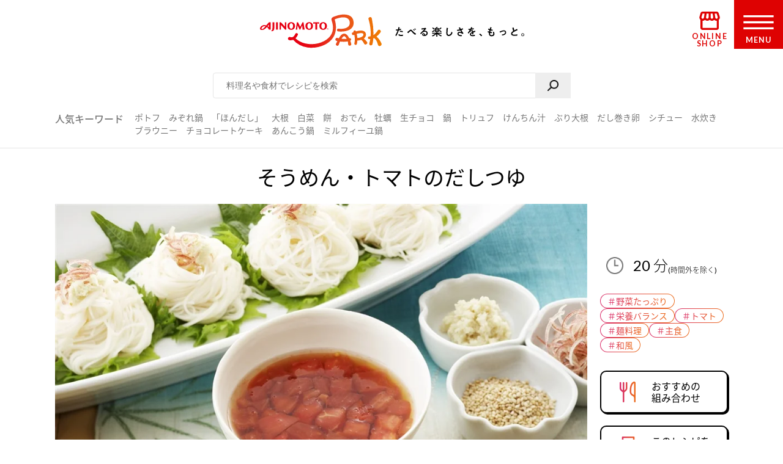

--- FILE ---
content_type: text/html
request_url: https://park.ajinomoto.co.jp/recipe/card/704476/
body_size: 10313
content:
<!DOCTYPE html><html lang="ja"><head><meta charSet="utf-8"/><meta http-equiv="x-ua-compatible" content="ie=edge"/><meta name="viewport" content="width=device-width, initial-scale=1, shrink-to-fit=no"/><meta name="generator" content="Gatsby 5.13.6"/><meta name="description" content="いつものめんつゆがトマトで大変身！トマトの酸味とうま味が、食欲をそそります。たべたい、つくりたい、がきっと見つかる！人気レシピから、簡単時短レシピ、健康を考えたレシピなど、作る人を”もっと”応援します。" id="description" data-gatsby-head="true"/><meta name="keywords" content="そうめん・トマトのだしつゆ,レシピ,料理,味の素,味の素パーク" id="keywords" data-gatsby-head="true"/><meta name="viewport" content="width=device-width, initial-scale=1.0 user-scalable=no" id="viewport" data-gatsby-head="true"/><meta name="format-detection" content="telephone=no" id="format-detection" data-gatsby-head="true"/><meta http-equiv="X-UA-Compatible" content="IE=edge" id="X-UA-Compatible" data-gatsby-head="true"/><meta name="twitter:card" content="summary_large_image" id="twitter:card" data-gatsby-head="true"/><meta name="twitter:site" content="@AJINOMOTOPARK" id="twitter:site" data-gatsby-head="true"/><meta property="og:title" content="そうめん・トマトのだしつゆのレシピ・作り方・献立｜レシピ大百科（レシピ・料理）｜【味の素パーク】 : トマトやそうめんを使った料理" id="og:title" data-gatsby-head="true"/><meta property="og:type" content="website" id="og:type" data-gatsby-head="true"/><meta property="og:url" content="https://park.ajinomoto.co.jp/recipe/card/704476/" id="og:url" data-gatsby-head="true"/><meta property="og:image" content="https://park.ajinomoto.co.jp/wp-content/uploads/2018/03/704476.jpeg" id="og:image" data-gatsby-head="true"/><meta property="og:site_name" content="AJINOMOTO PARK" id="og:site_name" data-gatsby-head="true"/><meta property="og:description" content="いつものめんつゆがトマトで大変身！トマトの酸味とうま味が、食欲をそそります。たべたい、つくりたい、がきっと見つかる！人気レシピから、簡単時短レシピ、健康を考えたレシピなど、作る人を”もっと”応援します。" id="og:description" data-gatsby-head="true"/><link data-identity="gatsby-global-css" href="/recipe/card/styles.caf9b0ef5aa9787d05f4.css" rel="stylesheet" type="text/css"/><title id="title" data-gatsby-head="true">そうめん・トマトのだしつゆのレシピ・作り方・献立｜レシピ大百科（レシピ・料理）｜【味の素パーク】 : トマトやそうめんを使った料理</title><link rel="canonical" href="https://park.ajinomoto.co.jp/recipe/card/704476/" data-gatsby-head="true"/><link rel="preconnect" href="https://fonts.googleapis.com" data-gatsby-head="true"/><link rel="preconnect" href="https://fonts.gstatic.com" data-gatsby-head="true"/><link href="https://fonts.googleapis.com/css2?family=Lato:wght@400;700&amp;display=swap" rel="stylesheet" data-gatsby-head="true"/><link rel="icon" href="/favicon.ico" data-gatsby-head="true"/><link rel="apple-touch-icon-precomposed" href="/apple-touch-icon-precomposed.png" data-gatsby-head="true"/><link rel="dns-prefetch" href="//cdnjs.cloudflare.com" data-gatsby-head="true"/><link rel="dns-prefetch" href="//s.w.org" data-gatsby-head="true"/><link rel="prev" title="春野菜の中華スープ" href="https://park.ajinomoto.co.jp/recipe/card/704475/" data-gatsby-head="true"/><link rel="next" title="きのこ汁・焼きおにぎり" href="https://park.ajinomoto.co.jp/recipe/card/704477/" data-gatsby-head="true"/><script type="text/javascript" src="https://cdns.gigya.com/js/gigya.js?apikey=4_WpyR2bWooXDvUvOIrZM5ew" data-gatsby-head="true"></script><script type="text/javascript" src="/wp-includes/js/jquery/jquery.js?ver=1.12.4-wp" data-gatsby-head="true"></script><script type="text/javascript" src="/wp-includes/js/jquery/jquery-migrate.min.js?ver=1.4.1" data-gatsby-head="true"></script><script data-gatsby-head="true">var $ = jQuery;</script><script type="text/javascript" src="https://park.ajinomoto.co.jp/wp-content/themes/ajinomoto/js/url-search-params.js" data-gatsby-head="true"></script><script type="text/javascript" data-gatsby-head="true">
        (function() {
          var s = document.createElement('script');
          s.type = 'text/javascript';
          s.async = true;
          s.src = "https://bvr.ast.snva.jp/beaver.js?serial=bcd748cd-cde9-48a9-8c19-75c62e85afd1";
          var x = document.getElementsByTagName('script')[0];
          x.parentNode.insertBefore(s, x);
        })();
        var _sna_dam = _sna_dam || [];
      </script><script type="text/javascript" src="//www.ajinomoto.co.jp/shared_file/js/log.js" data-gatsby-head="true"></script><script type="text/javascript" src="//park-ajinomoto-co-jp-f-s.snva.jp/js/naviplus_suggestitem_view.js" data-gatsby-head="true"></script><script type="text/javascript" src="//park-ajinomoto-co-jp-f-s.snva.jp/js/naviplus_suggest.js" data-gatsby-head="true"></script><link href="//park-ajinomoto-co-jp-f-s.snva.jp/css/naviplus_suggest.css" rel="stylesheet" type="text/css" data-gatsby-head="true"/><script data-gatsby-head="true">var _ltv_user_id = ""</script><script data-gatsby-head="true">
        var _obj = {"post_ID":"50594","member_id":null};
        var ajaxurl = "https://park.ajinomoto.co.jp/wp-admin/admin-ajax.php";
      </script><script type="text/javascript" data-gatsby-head="true">
          // for debug
          s = Object();

          // ページ内の全ハッシュタグ
          s.recipeHashTags = '野菜たっぷり,栄養バランス,トマト,麺料理,主食,和風,夏レシピ,ほんだし®,瀬戸のほんじお®';
      </script><script type="text/javascript" data-gatsby-head="true">!function(n){if(!window[n]){var o=window[n]=function(){var n=[].slice.call(arguments);return o.x?o.x.apply(0,n):o.q.push(n)};o.q=[],o.i=Date.now(),o.allow=function(){o.o="allow"},o.deny=function(){o.o="deny"}}}("krt")</script><script type="text/javascript" data-gatsby-head="true">
        krt('send', '_view_item', {
          item_id: 704476,
          path: '/recipe/card/704476/',
          hashtags: ['120003','260001','150049','250004','160004','190001','200002','230008','230004'],
          page_type: 'recipe'
          });
      </script><script type="application/ld+json" data-gatsby-head="true">{
	"@context": "http://schema.org",
	"@type": "recipe",
	"name": "そうめん・トマトのだしつゆ",
	"image": "https://park.ajinomoto.co.jp/wp-content/uploads/2018/03/704476.jpeg",
	"author": {
		"@type": "Organization",
		"name": "AJINOMOTO PARK"
	},
	"publisher": {
		"@type": "Organization",
		"name": "味の素株式会社"
	},
	"datePublished": "2018-03-06",
	"dateModified": "2021-08-12",
	"description": "いつものめんつゆがトマトで大変身！トマトの酸味とうま味が、食欲をそそります。たべたい、つくりたい、がきっと見つかる！人気レシピから、簡単時短レシピ、健康を考えたレシピなど、作る人を”もっと”応援します。",
	"recipeYield": "4(servings)",
	"totalTime": "PT20M",
	"recipeIngredient": [
		"トマト 4個（640g）",
		"そうめん 300g",
		"水 2カップ",
		"「ほんだし」 小さじ山盛り1",
		"Aみりん 大さじ4",
		"Aしょうゆ 大さじ3",
		"A「瀬戸のほんじお」 小さじ1",
		"青じそ 10枚",
		"Bみょうが 3個（30g）",
		"Bしょうがのすりおろし 適量",
		"Bいり白ごま 適量"
	],
	"recipeInstructions": [
		"（１）トマトは皮を湯むきして、ヨコ半分に切って種を取り、１ｃｍ角に切る。<br />みょうがはせん切りにする。",
		"（２）鍋に水、「ほんだし」を入れて煮立たせ、Ａで味を調え、粗熱を取る。<br />（１）のトマトを加え、トマトのだしつゆを作り、冷蔵庫で冷やす（時間外）。",
		"（３）鍋に湯を沸かし、そうめんをゆで、冷水で洗い、ザルに上げて水気をよくきる。 ",
		"（４）器に青じそを敷き、（３）のそうめんを盛り、Ｂ、（２）のトマトのだしつゆを添える。 <br />  "
	],
	"recipeCuisine": "和風",
	"nutrition": {
		"@type": "NutritionInformation",
		"calories": "363kcal",
		"carbohydrateContent": "76.1g",
		"cholesterolContent": "0mg",
		"fiberContent": "4.6g",
		"proteinContent": "11g",
		"sodiumContent": "1560mg"
	}
}</script><script type="application/ld+json" data-gatsby-head="true">{
	"@context": "http://schema.org",
	"@type": "BreadcrumbList",
	"itemListElement": [
		{
			"@type": "ListItem",
			"position": 1,
			"item": {
				"@id": "https://www.ajinomoto.co.jp/",
				"name": "レシピ大百科"
			}
		},
		{
			"@type": "ListItem",
			"position": 2,
			"item": {
				"@id": "https://park.ajinomoto.co.jp/recipe/search?search_word=トマト",
				"name": "トマトのレシピ検索結果"
			}
		},
		{
			"@type": "ListItem",
			"position": 3,
			"item": {
				"@id": "https://park.ajinomoto.co.jp/recipe/card/704476/",
				"name": "そうめん・トマトのだしつゆ"
			}
		}
	]
}</script></head><body><noscript><div id="noscript">当サイトを最適な状態で閲覧していただくにはブラウザの<span>JavaScriptを有効</span>にしてご利用下さい。<br/>JavaScriptを無効のままご覧いただいた場合、正しい情報を取得できない場合がございます。</div></noscript><div id="___gatsby"><div style="outline:none" tabindex="-1" id="gatsby-focus-wrapper"><noscript><iframe src="https://www.googletagmanager.com/ns.html?id=GTM-54GMHWF" height="0" width="0" style="display:none;visibility:hidden"></iframe></noscript><div class="appLayout"><header class="commonHeader"><div class="headerLogo"><a class="headerLogo__link" href="/"><img class="headerLogo__image select-none" src="/wp-content/themes/ajinomoto/resources/images/common/sp/AP_logo_horizontal_grad.svg" id="logoInClosedMenu" alt="AJINOMOTO PARK"/></a></div><div class="headerLoginIconArea"></div><div class="shopIconArea"><div class="wrapperBtnShop"><a href="https://direct.ajinomoto.co.jp/?utm_source=ap&amp;utm_medium=referral&amp;utm_content=header"><img class="wrapperBtnShop__image" src="/wp-content/themes/ajinomoto/resources/images/common/sp/AP_svg_icon_store.svg" alt="オンラインショップ"/><p class="wrapperBtnShop__text">ONLINE SHOP</p></a></div></div><div class="headerMenuBtnWrap"><button aria-expanded="false" type="button" class="headerMenuBtn__toggleBtn" id="menuOpen" tabindex="1"></button><div class="headerMenuBtn__BtnOpenWrap"><svg class="headerMenuBtn__svgHumbergerButton" data-name="" xmlns="http://www.w3.org/2000/svg" viewBox="0 0 60 28"><title>OPEN MENU</title><path class="cls-1" d="M0,0V4H60V0ZM0,16H60V12H0ZM0,28H60V24H0Z"></path></svg><p class="headerMenuBtn__text">MENU</p></div></div></header><div><div class="appSearchBox"><div class="appSearchBox__contents"><form id="customSearch" class="Search" action="/recipe/search" method="GET"><input type="text" class="Search__input" name="search_word" placeholder="料理名や食材でレシピを検索" id="searchBtn"/><button type="submit" value="" class="Search__button" id="searchSubmit" aria-label="検索"></button></form><div class="trendWord"><p class="trendWord__title">人気キーワード</p><div class="trendWord__listWrap"><ul class="trendWord__list"><li class="trendWord__list-item"><a href="https://park.ajinomoto.co.jp/recipe/search/?search_word=ポトフ">ポトフ</a></li><li class="trendWord__list-item"><a href="https://park.ajinomoto.co.jp/recipe/search/?search_word=みぞれ鍋">みぞれ鍋</a></li><li class="trendWord__list-item"><a href="https://park.ajinomoto.co.jp/recipe/corner/products/hondashi/">「ほんだし」</a></li><li class="trendWord__list-item"><a href="https://park.ajinomoto.co.jp/recipe/search/?search_word=大根">大根</a></li><li class="trendWord__list-item"><a href="https://park.ajinomoto.co.jp/recipe/search/?search_word=白菜">白菜</a></li><li class="trendWord__list-item"><a href="https://park.ajinomoto.co.jp/recipe/search/?search_word=餅">餅</a></li><li class="trendWord__list-item"><a href="https://park.ajinomoto.co.jp/recipe/search/?search_word=おでん">おでん</a></li><li class="trendWord__list-item"><a href="https://park.ajinomoto.co.jp/recipe/search/?search_word=牡蠣">牡蠣</a></li><li class="trendWord__list-item"><a href="https://park.ajinomoto.co.jp/recipe/card/701316/">生チョコ</a></li><li class="trendWord__list-item"><a href="https://park.ajinomoto.co.jp/recipe/corner/event/nabe/">鍋</a></li><li class="trendWord__list-item"><a href="https://park.ajinomoto.co.jp/recipe/card/705840/">トリュフ</a></li><li class="trendWord__list-item"><a href="https://park.ajinomoto.co.jp/recipe/search/?search_word=けんちん汁">けんちん汁</a></li><li class="trendWord__list-item"><a href="https://park.ajinomoto.co.jp/recipe/search/?search_word=ぶり大根">ぶり大根</a></li><li class="trendWord__list-item"><a href="https://park.ajinomoto.co.jp/recipe/search/?search_word=だし巻き卵">だし巻き卵</a></li><li class="trendWord__list-item"><a href="https://park.ajinomoto.co.jp/recipe/search/?search_word=シチュー">シチュー</a></li><li class="trendWord__list-item"><a href="https://park.ajinomoto.co.jp/recipe/card/706981/">水炊き</a></li><li class="trendWord__list-item"><a href="https://park.ajinomoto.co.jp/recipe/card/704999/">ブラウニー</a></li><li class="trendWord__list-item"><a href="https://park.ajinomoto.co.jp/recipe/search/?search_word=チョコレートケーキ">チョコレートケーキ</a></li><li class="trendWord__list-item"><a href="https://park.ajinomoto.co.jp/recipe/card/704642/">あんこう鍋</a></li><li class="trendWord__list-item"><a href="https://park.ajinomoto.co.jp/recipe/corner/event/nabe/kasane-nabe/">ミルフィーユ鍋</a></li></ul></div></div></div></div><div class="recipeCardWrap"><div class="recipeMainArea"><div class="recipeTopArea"><h1 class="recipe__title"><span class="recipe__title-main titleText">そうめん・トマトのだしつゆ</span></h1><div class="recipeTopArea__contents"><div class="karteArea" id="recipeImageArea"></div><div class="recipeTopArea__imgArea"><div class="recipeImage"><img loading="eager" class="select-none" src="https://park.ajinomoto.co.jp/wp-content/uploads/2018/03/704476.jpeg" alt="そうめん・トマトのだしつゆ(トマト+そうめんを使ったレシピ)"/></div><div class="onlyPC"><p class="recipeCaption">いつものめんつゆがトマトで大変身！トマトの酸味とうま味が、食欲をそそります。</p></div></div><div class="recipeTopArea__side"><div class="recipeTopArea__side-inner"><div class="recipeTopArea__requiredTime"><div class="recipeRequiredTime"><div class="recipeRequiredTime__main"><span>20<span class="recipeRequiredTime__unit">分</span></span></div><p class="recipeRequiredTime__sub">(時間外を除く)</p></div><div class="onlySP"><p class="recipeCaption">いつものめんつゆがトマトで大変身！トマトの酸味とうま味が、食欲をそそります。</p></div></div><div class="recipeTextArea"></div><div class="recipeCardTopHashTags"><ul class="recipeCardTopHashTags__list"><li class="recipeCardTopHashTags__list-item"><a href="/tag/120003?area=01" class="hashTag"><span class="hashTag__Name">＃<!-- -->野菜たっぷり</span><span class="hashTag__bg"></span></a></li><li class="recipeCardTopHashTags__list-item"><a href="/tag/260001?area=01" class="hashTag"><span class="hashTag__Name">＃<!-- -->栄養 バランス</span><span class="hashTag__bg"></span></a></li><li class="recipeCardTopHashTags__list-item"><a href="/tag/150049?area=01" class="hashTag"><span class="hashTag__Name">＃<!-- -->トマト</span><span class="hashTag__bg"></span></a></li><li class="recipeCardTopHashTags__list-item"><a href="/tag/250004?area=01" class="hashTag"><span class="hashTag__Name">＃<!-- -->麺料理</span><span class="hashTag__bg"></span></a></li><li class="recipeCardTopHashTags__list-item"><a href="/tag/160004?area=01" class="hashTag"><span class="hashTag__Name">＃<!-- -->主食</span><span class="hashTag__bg"></span></a></li><li class="recipeCardTopHashTags__list-item"><a href="/tag/190001?area=01" class="hashTag"><span class="hashTag__Name">＃<!-- -->和風</span><span class="hashTag__bg"></span></a></li></ul></div><div class="recipeTopArea__btn onlyPC"><div id="fork01"><a href="#" class="commonButton commonButton--recipe" target="_self"><span class="commonButton__icon"><img loading="lazy" src="/wp-content/themes/ajinomoto/resources/images/recipe/index_new/ico_fork01_grad.png" class="select-none" alt=""/></span><div class="commonButton__text"><p class="commonButton__text-title">おすすめの<br class="onlyPC"/>組み合わせ</p></div></a><div class="Modal Modal--close"></div></div><a href="print" class="commonButton commonButton--print" target="_blank"><span class="commonButton__icon"><img loading="lazy" src="/wp-content/themes/ajinomoto/resources/images/recipe/index_new/ico_print_grad.png" class="select-none" alt=""/></span><div class="commonButton__text"><p class="commonButton__text-title">このレシピを<br/>印刷する</p></div></a></div></div></div></div></div><div class="recipeMainArea__order recipeCardSpOrderWrap"><div class="recipeMainArea__BtnWrap shareBtn recipeCardSpOrder3"><div class="recipeMainArea__relatedMenus onlySP"><div id="fork01"><a href="#" class="commonButton commonButton--recipe" target="_self"><span class="commonButton__icon"><img loading="lazy" src="/wp-content/themes/ajinomoto/resources/images/recipe/index_new/ico_fork01_grad.png" class="select-none" alt=""/></span><div class="commonButton__text"><p class="commonButton__text-title">おすすめの<br class="onlyPC"/>組み合わせ</p></div></a><div class="Modal Modal--close"></div></div></div><section class="wrapperActions shareBtnSpOrderWrap onlySP"></section><div class="recipeMainArea__clipBtn"><button type="button" class="commonButton btnClip clip_btn commonButton--clipBtn clip" data-clip-type="recipe_clip_001" postId="50594" disabled="" aria-label="レシピをサイトに保存する"><span class="commonButton__clip"><img loading="lazy" src="/wp-content/themes/ajinomoto/resources/images/common/sp/AP_svg_icon_keep_grad.svg" class="commonButton__heart-icon select-none" alt=""/><span class="commonButton__heart-count">-</span></span><div class="commonButton__clip-text"><p class="commonButton__clip-text-title">レシピをサイトに保存する</p></div></button></div><div class="recipeLineShareBtnWrap"><button type="button" class="commonButton btnClip btnLineBookmark commonButton--clipLine" aria-label="レシピをLINEに保存する"><span class="commonButton__icon"><img loading="lazy" src="/wp-content/themes/ajinomoto/resources/images/common/sp/btn_share_line.png" class="select-none" alt=""/></span><div class="commonButton__text"><p class="commonButton__text-title">レシピをLINEに保存する</p></div></button><div class="Modal Modal--close"></div><button type="button" class="commonTextLink commonTextLink--small" aria-label="LINEに保存とは"><span>LINEに保存とは</span></button><div class="Modal Modal--close"></div></div><div class="wrap820 recipeCardSpOrder2"></div></div><div class="recipeMainArea__ingredients"><h2 class="bigTitle_uline"><div class="bigTitle__inner">材料<span class="bigTitle_quantity">（4人分）</span></div></h2><div class="recipeIngredients"><ul class="recipeIngredients__list"><li class="recipeIngredients__list-item"><span class="recipeIngredients__name"><a href="/recipe/search/?search_word=トマト">ト マト</a></span><span class="recipeIngredients__quantity">4個（640g）</span></li><li class="recipeIngredients__list-item"><span class="recipeIngredients__name"><a href="/recipe/search/?search_word=そうめん">そうめん</a></span><span class="recipeIngredients__quantity">300g</span></li><li class="recipeIngredients__list-item"><span class="recipeIngredients__name"><span>水</span></span><span class="recipeIngredients__quantity">2カップ</span></li><li class="recipeIngredients__list-item"><span class="recipeIngredients__name"><a href="/recipe/search/?search_word=「ほんだし」">「ほんだし」</a></span><span class="recipeIngredients__quantity">小さじ山盛り1</span></li><li class="recipeIngredients__list-item"><span class="recipeIngredients__name recipeIngredients__name--iconA"><a href="/recipe/search/?search_word=みりん">みりん</a></span><span class="recipeIngredients__quantity">大さじ4</span></li><li class="recipeIngredients__list-item"><span class="recipeIngredients__name recipeIngredients__name--iconA"><a href="/recipe/search/?search_word=しょうゆ">しょうゆ</a></span><span class="recipeIngredients__quantity">大さじ3</span></li><li class="recipeIngredients__list-item"><span class="recipeIngredients__name recipeIngredients__name--iconA"><a href="/recipe/search/?search_word=「瀬戸のほんじお」">「瀬戸のほんじお」</a></span><span class="recipeIngredients__quantity">小さじ1</span></li><li class="recipeIngredients__list-item"><span class="recipeIngredients__name"><a href="/recipe/search/?search_word=青じそ">青じそ</a></span><span class="recipeIngredients__quantity">10枚</span></li><li class="recipeIngredients__list-item"><span class="recipeIngredients__name recipeIngredients__name--iconB"><a href="/recipe/search/?search_word=みょうが">みょうが</a></span><span class="recipeIngredients__quantity">3個（30g）</span></li><li class="recipeIngredients__list-item"><span class="recipeIngredients__name recipeIngredients__name--iconB"><a href="/recipe/search/?search_word=しょうがのすりおろし">しょうがのすりおろし</a></span><span class="recipeIngredients__quantity">適量</span></li><li class="recipeIngredients__list-item"><span class="recipeIngredients__name recipeIngredients__name--iconB"><a href="/recipe/search/?search_word=いり白ごま">いり白ごま</a></span><span class="recipeIngredients__quantity">適量</span></li></ul><p class="recipeProvider">レシピ提供：味の素KK</p></div></div><div class="productUsedInRecipe"><div class="productUsedInRecipe__title"><a href="#point01">このレシピで使われている商品はこちら</a></div><div class="productUsedInRecipe__image"><ul class="productUsedInRecipe__list"><li class="productUsedInRecipe__list-item"><a href="#point01"><img loading="lazy" class="select-none" src="https://park.ajinomoto.co.jp/wp-content/uploads/pkg_image/5000003.jpg" alt="「ほんだし」"/></a></li><li class="productUsedInRecipe__list-item"><a href="#point01"><img loading="lazy" class="select-none" src="https://park.ajinomoto.co.jp/wp-content/uploads/pkg_image/5000017.jpg" alt="「瀬戸のほんじお」"/></a></li></ul></div></div></div><div class="recipeMainArea__process"><h2 class="bigTitle_uline"><div class="bigTitle__inner">つくり方</div></h2><div class="recipeProcesses"><ol><li class="recipeProcess"><div class="recipeProcess__content"><h3 class="recipeProcess__heading"><span class="recipeProcess__order">1</span><span class="recipeProcess__bg"></span></h3><span>トマトは皮を湯むきして、ヨコ半分に切って種を取り、１ｃｍ角に切る。<br />みょうがは<a href="https://park.ajinomoto.co.jp/recipe/basic/vege_cutting/sengiri/">せん切り</a>にする。</span></div></li><li class="recipeProcess"><div class="recipeProcess__content"><h3 class="recipeProcess__heading"><span class="recipeProcess__order">2</span><span class="recipeProcess__bg"></span></h3><span>鍋に水、「ほんだし」を入れて煮立たせ、Ａで味を調え、粗熱を取る。<br />  （１）のトマトを加え、トマトのだしつゆを作り、冷蔵庫で冷やす（時間外）。</span></div></li><li class="recipeProcess"><div class="recipeProcess__content"><h3 class="recipeProcess__heading"><span class="recipeProcess__order">3</span><span class="recipeProcess__bg"></span></h3><span>鍋に湯を沸かし、そうめんをゆで、冷水で洗い、ザルに上げて水気をよくきる。 </span></div></li><li class="recipeProcess"><div class="recipeProcess__content"><h3 class="recipeProcess__heading"><span class="recipeProcess__order">4</span><span class="recipeProcess__bg"></span></h3><span>器に青じそを敷き、（３）のそうめんを盛り、Ｂ、（２）のトマトのだしつゆを添える。 <br />  </span></div></li></ol></div><div class="recipeProcessesImagesModal"><div class="Modal Modal--close"></div></div></div><div class="wrap820 recipeCardSpOrder4"></div><div class="recipeMainArea__nutrition"><div class="recipeNutrition"><h3 class="recipeNutrition__title">栄養情報（<!-- -->1人分<!-- -->）</h3><div class="recipeNutrition__info"><ul class="recipeNutrition__info-list"><li class="recipeNutrition__info-list-item"><div><span class="recipeNutrition__name">・エネルギー</span><span>363<!-- --> kcal</span></div></li><li class="recipeNutrition__info-list-item"><div><span class="recipeNutrition__name">・塩分</span><span>3.9<!-- --> g</span></div></li><li class="recipeNutrition__info-list-item"><div><span class="recipeNutrition__name">・たんぱく質</span><span>11<!-- --> g</span></div></li><li class="recipeNutrition__info-list-item"><div><span class="recipeNutrition__name">・野菜摂取量※</span><span>170<!-- --> g</span></div></li></ul><div class="recipeNutrition__info-tip">※野菜摂取量はきのこ類・いも類を除く</div></div></div></div><div class="recipeMainArea__bottomOrder"><div class="recipeCardKeyWordHashTags"><h3 class="recipeCardKeyWordHashTags__title">キーワードで探す</h3><ul class="recipeCardKeyWordHashTags__list"><li class="recipeCardKeyWordHashTags__list-item"><a href="/tag/120003?area=02" class="hashTag"><span class="hashTag__Name">＃<!-- -->野菜たっぷり</span><span class="hashTag__bg"></span></a></li><li class="recipeCardKeyWordHashTags__list-item"><a href="/tag/260001?area=02" class="hashTag"><span class="hashTag__Name">＃<!-- -->栄養バランス</span><span class="hashTag__bg"></span></a></li><li class="recipeCardKeyWordHashTags__list-item"><a href="/tag/150049?area=02" class="hashTag"><span class="hashTag__Name">＃<!-- -->トマト</span><span class="hashTag__bg"></span></a></li><li class="recipeCardKeyWordHashTags__list-item"><a href="/tag/250004?area=02" class="hashTag"><span class="hashTag__Name">＃<!-- -->麺料理</span><span class="hashTag__bg"></span></a></li><li class="recipeCardKeyWordHashTags__list-item"><a href="/tag/160004?area=02" class="hashTag"><span class="hashTag__Name">＃<!-- -->主食</span><span class="hashTag__bg"></span></a></li><li class="recipeCardKeyWordHashTags__list-item"><a href="/tag/190001?area=02" class="hashTag"><span class="hashTag__Name">＃<!-- -->和風</span><span class="hashTag__bg"></span></a></li><li class="recipeCardKeyWordHashTags__list-item"><a href="/tag/200002?area=02" class="hashTag"><span class="hashTag__Name">＃<!-- -->夏レシピ</span><span class="hashTag__bg"></span></a></li><li class="recipeCardKeyWordHashTags__list-item"><a href="/tag/230008?area=02" class="hashTag"><span class="hashTag__Name">＃<!-- -->ほんだし®</span><span class="hashTag__bg"></span></a></li><li class="recipeCardKeyWordHashTags__list-item"><a href="/tag/230004?area=02" class="hashTag"><span class="hashTag__Name">＃<!-- -->瀬戸のほんじお®</span><span class="hashTag__bg"></span></a></li></ul></div><div class="recipeMainArea__bottomShareBtnWrap"><div class="recipeMainArea__clipBtn"><button type="button" class="commonButton btnClip clip_btn commonButton--clipBtn clip" data-clip-type="recipe_clip_002" postId="50594" disabled="" aria-label="レシピをサイトに 保存する"><span class="commonButton__clip"><img loading="lazy" src="/wp-content/themes/ajinomoto/resources/images/common/sp/AP_svg_icon_keep_grad.svg" class="commonButton__heart-icon select-none" alt=""/><span class="commonButton__heart-count">-</span></span><div class="commonButton__clip-text"><p class="commonButton__clip-text-title">レシピをサイトに保存する</p></div></button></div><div class="recipeLineShareBtnWrap"><button type="button" class="commonButton btnClip btnLineBookmark commonButton--clipLine" aria-label="レシピをLINEに保存する"><span class="commonButton__icon"><img loading="lazy" src="/wp-content/themes/ajinomoto/resources/images/common/sp/btn_share_line.png" class="select-none" alt=""/></span><div class="commonButton__text"><p class="commonButton__text-title">レシピをLINEに保存する</p></div></button><div class="Modal Modal--close"></div><button type="button" class="commonTextLink commonTextLink--small" aria-label="LINEに保存とは"><span>LINEに保存とは</span></button><div class="Modal Modal--close"></div></div><div class="wrap820 recipeCardSpOrder2"></div></div></div><div class="recipeMainArea__publicSNSAccount"><a href="https://twitter.com/ajinomotopark" class="commonButton commonButton--x" target="_blank"><span class="commonButton__icon"><img loading="lazy" class="select-none" alt="" src="/wp-content/themes/ajinomoto/resources/images/common/sp/btn_share_twitter.png"/></span><div class="commonButton__text"><p class="commonButton__text-title">最新情報をいち早くお知らせ！</p><span class="commonButton__text-subTitle">Xをフォローする</span></div></a><a href="https://lin.ee/8hiLQ47" class="commonButton commonButton--line" target="_blank"><span class="commonButton__icon"><img loading="lazy" class="select-none" alt="" src="/wp-content/themes/ajinomoto/resources/images/common/sp/btn_share_line.png"/></span><div class="commonButton__text"><p class="commonButton__text-title">LINEからレシピ・献立検索ができる！</p><span class="commonButton__text-subTitle">LINEでお友だちになる</span></div></a></div></div><div class="relatedRecipeArea"><h2 class="bigTitle_uline"><div class="bigTitle__inner">このレシピに合う組み合わせ（献立）</div></h2><div class="slick-slider slick-initialized" dir="ltr"><div class="slick-arrow slick-prev" style="display:block;border-top:black solid 4px;border-left:black solid 4px;transform:rotate(-45deg);top:45%"></div><div class="slick-list" style="padding:0px 0"><div class="slick-track" style="width:400%;left:-100.00000000000001%"><div data-index="-4" tabindex="-1" class="slick-slide slick-center slick-cloned" aria-hidden="true" style="width:8.333333333333334%"><div><li class="autoMenu"><a href="https://park.ajinomoto.co.jp/menu/card/?main=702352&amp;sub1=704476&amp;sub2=802747" class="autoMenu__Wrap"><div class="autoMenu__imgsWrap"><div class="autoMenu__imgWrap"><img loading="lazy" src="https://park.ajinomoto.co.jp/wp-content/uploads/2018/03/702352.jpeg" alt="ピーマンと牛たたきのさんしょうあえ" class="autoMenu__img select-none"/><span class="autoMenu__imgSpan">主菜</span></div><div class="autoMenu__imgWrap"><img loading="lazy" src="https://park.ajinomoto.co.jp/wp-content/uploads/2023/07/802747.jpeg" alt="ほうれん草と油揚げのみそ汁" class="autoMenu__img select-none"/><span class="autoMenu__imgSpan">汁物</span></div></div><p class="autoMenu__recipe">ピーマンと牛たたきのさんしょうあえ</p><p class="autoMenu__recipe">ほうれん草と油揚げのみそ汁</p></a></li></div></div><div data-index="-3" tabindex="-1" class="slick-slide slick-cloned" aria-hidden="true" style="width:8.333333333333334%"><div><li class="autoMenu"><a href="https://park.ajinomoto.co.jp/menu/card/?main=704476&amp;sub1=800987&amp;sub2=804053" class="autoMenu__Wrap"><div class="autoMenu__imgsWrap"><div class="autoMenu__imgWrap"><img loading="lazy" src="https://park.ajinomoto.co.jp/wp-content/uploads/2018/05/800987.jpeg" alt="かぼちゃと枝豆とパプリカのめんつゆマ  ヨネーズ和え" class="autoMenu__img select-none"/><span class="autoMenu__imgSpan">副菜</span></div><div class="autoMenu__imgWrap"><img loading="lazy" src="https://park.ajinomoto.co.jp/wp-content/uploads/2025/02/804053.jpeg" alt="たんぱく質が摂れる濃厚とろとろ豆腐ポタージュ" class="autoMenu__img select-none"/><span class="autoMenu__imgSpan">汁物</span></div></div><p class="autoMenu__recipe">かぼちゃと枝豆とパプリカのめんつゆマヨネーズ和え</p><p class="autoMenu__recipe">たんぱく質が摂れる濃厚とろとろ豆腐ポタージュ</p></a></li></div></div><div data-index="-2" tabindex="-1" class="slick-slide slick-cloned" aria-hidden="true" style="width:8.333333333333334%"><div><li class="autoMenu"><a href="https://park.ajinomoto.co.jp/menu/card/?main=704476&amp;sub1=700437&amp;sub2=709161" class="autoMenu__Wrap"><div class="autoMenu__imgsWrap"><div class="autoMenu__imgWrap"><img loading="lazy" src="https://park.ajinomoto.co.jp/wp-content/uploads/2018/03/700437.jpeg" alt="帆立貝柱と小ねぎのマヨコチュジャンあえ" class="autoMenu__img select-none"/><span class="autoMenu__imgSpan">副菜</span></div><div class="autoMenu__imgWrap"><img loading="lazy" src="https://park.ajinomoto.co.jp/wp-content/uploads/2018/03/709161.jpeg" alt="小松菜とこんがり油揚げの和風スープ" class="autoMenu__img select-none"/><span class="autoMenu__imgSpan">汁物</span></div></div><p class="autoMenu__recipe">帆立貝柱と小ねぎのマヨコチュジャンあえ</p><p class="autoMenu__recipe">小松菜とこんがり油揚げの和風スープ</p></a></li></div></div><div data-index="-1" tabindex="-1" class="slick-slide slick-active slick-cloned" aria-hidden="false" style="width:8.333333333333334%"><div><li class="autoMenu"><a href="https://park.ajinomoto.co.jp/menu/card/?main=701716&amp;sub1=704476&amp;sub2=708986" class="autoMenu__Wrap"><div class="autoMenu__imgsWrap"><div class="autoMenu__imgWrap"><img loading="lazy" src="https://park.ajinomoto.co.jp/wp-content/uploads/2018/03/701716.jpeg" alt="ちくわの磯辺揚げ" class="autoMenu__img select-none"/><span class="autoMenu__imgSpan">主菜</span></div><div class="autoMenu__imgWrap"><img loading="lazy" src="https://park.ajinomoto.co.jp/wp-content/uploads/2018/03/708986.jpeg" alt="キャベツとしめじの味噌汁" class="autoMenu__img select-none"/><span class="autoMenu__imgSpan">汁物</span></div></div><p class="autoMenu__recipe">ちくわの磯辺揚げ</p><p class="autoMenu__recipe">キャベツとしめじの味噌汁</p></a></li></div></div><div data-index="0" class="slick-slide slick-active slick-center slick-current" tabindex="-1" aria-hidden="false" style="outline:none;width:8.333333333333334%"><div><li class="autoMenu"><a href="https://park.ajinomoto.co.jp/menu/card/?main=702352&amp;sub1=704476&amp;sub2=802747" class="autoMenu__Wrap"><div class="autoMenu__imgsWrap"><div class="autoMenu__imgWrap"><img loading="lazy" src="https://park.ajinomoto.co.jp/wp-content/uploads/2018/03/702352.jpeg" alt="ピーマンと牛たたきのさんしょうあえ" class="autoMenu__img select-none"/><span class="autoMenu__imgSpan">主菜</span></div><div class="autoMenu__imgWrap"><img loading="lazy" src="https://park.ajinomoto.co.jp/wp-content/uploads/2023/07/802747.jpeg" alt="ほうれん草と油揚げのみそ汁" class="autoMenu__img select-none"/><span class="autoMenu__imgSpan">汁物</span></div></div><p class="autoMenu__recipe">ピーマンと牛たたきのさんしょうあえ</p><p class="autoMenu__recipe">ほうれん草と油揚げのみそ汁</p></a></li></div></div><div data-index="1" class="slick-slide slick-active" tabindex="-1" aria-hidden="false" style="outline:none;width:8.333333333333334%"><div><li class="autoMenu"><a href="https://park.ajinomoto.co.jp/menu/card/?main=704476&amp;sub1=800987&amp;sub2=804053" class="autoMenu__Wrap"><div class="autoMenu__imgsWrap"><div class="autoMenu__imgWrap"><img loading="lazy" src="https://park.ajinomoto.co.jp/wp-content/uploads/2018/05/800987.jpeg" alt="かぼちゃと枝豆とパプリカのめんつゆマヨネーズ和え" class="autoMenu__img select-none"/><span class="autoMenu__imgSpan">副菜</span></div><div class="autoMenu__imgWrap"><img loading="lazy" src="https://park.ajinomoto.co.jp/wp-content/uploads/2025/02/804053.jpeg" alt="たんぱく質が摂れる濃厚とろとろ豆腐ポタージュ" class="autoMenu__img select-none"/><span class="autoMenu__imgSpan">汁物</span></div></div><p class="autoMenu__recipe">かぼちゃと枝豆とパプリカのめんつゆマヨネーズ和え</p><p class="autoMenu__recipe">たんぱく質が摂れる濃厚とろとろ豆腐ポタージュ</p></a></li></div></div><div data-index="2" class="slick-slide" tabindex="-1" aria-hidden="true" style="outline:none;width:8.333333333333334%"><div><li class="autoMenu"><a href="https://park.ajinomoto.co.jp/menu/card/?main=704476&amp;sub1=700437&amp;sub2=709161" class="autoMenu__Wrap"><div class="autoMenu__imgsWrap"><div class="autoMenu__imgWrap"><img loading="lazy" src="https://park.ajinomoto.co.jp/wp-content/uploads/2018/03/700437.jpeg" alt="帆立貝柱と小ねぎのマヨコチュジャンあえ" class="autoMenu__img select-none"/><span class="autoMenu__imgSpan">副菜</span></div><div class="autoMenu__imgWrap"><img loading="lazy" src="https://park.ajinomoto.co.jp/wp-content/uploads/2018/03/709161.jpeg" alt="小松菜とこんがり油揚げの和風スープ" class="autoMenu__img select-none"/><span class="autoMenu__imgSpan">汁物</span></div></div><p class="autoMenu__recipe">帆立貝柱と小ねぎのマヨコチュジャンあえ</p><p class="autoMenu__recipe">小松菜とこんがり油揚げの和風スープ</p></a></li></div></div><div data-index="3" class="slick-slide" tabindex="-1" aria-hidden="true" style="outline:none;width:8.333333333333334%"><div><li class="autoMenu"><a href="https://park.ajinomoto.co.jp/menu/card/?main=701716&amp;sub1=704476&amp;sub2=708986" class="autoMenu__Wrap"><div class="autoMenu__imgsWrap"><div class="autoMenu__imgWrap"><img loading="lazy" src="https://park.ajinomoto.co.jp/wp-content/uploads/2018/03/701716.jpeg" alt="ちくわの磯辺揚げ" class="autoMenu__img select-none"/><span class="autoMenu__imgSpan">主菜</span></div><div class="autoMenu__imgWrap"><img loading="lazy" src="https://park.ajinomoto.co.jp/wp-content/uploads/2018/03/708986.jpeg" alt="キャベツとしめじの味噌汁" class="autoMenu__img select-none"/><span class="autoMenu__imgSpan">汁物</span></div></div><p class="autoMenu__recipe">ちくわの磯辺揚げ</p><p class="autoMenu__recipe">キャベツとしめじの味噌汁</p></a></li></div></div><div data-index="4" tabindex="-1" class="slick-slide slick-center slick-cloned" aria-hidden="true" style="width:8.333333333333334%"><div><li class="autoMenu"><a href="https://park.ajinomoto.co.jp/menu/card/?main=702352&amp;sub1=704476&amp;sub2=802747" class="autoMenu__Wrap"><div class="autoMenu__imgsWrap"><div class="autoMenu__imgWrap"><img loading="lazy" src="https://park.ajinomoto.co.jp/wp-content/uploads/2018/03/702352.jpeg" alt="ピーマンと牛たたきのさんしょうあえ" class="autoMenu__img select-none"/><span class="autoMenu__imgSpan">主菜</span></div><div class="autoMenu__imgWrap"><img loading="lazy" src="https://park.ajinomoto.co.jp/wp-content/uploads/2023/07/802747.jpeg" alt="ほうれん草と油揚げのみそ汁" class="autoMenu__img select-none"/><span class="autoMenu__imgSpan">汁物</span></div></div><p class="autoMenu__recipe">ピーマンと牛たたきのさんしょうあえ</p><p class="autoMenu__recipe">ほうれん草と油揚げのみそ汁</p></a></li></div></div><div data-index="5" tabindex="-1" class="slick-slide slick-cloned" aria-hidden="true" style="width:8.333333333333334%"><div><li class="autoMenu"><a href="https://park.ajinomoto.co.jp/menu/card/?main=704476&amp;sub1=800987&amp;sub2=804053" class="autoMenu__Wrap"><div class="autoMenu__imgsWrap"><div class="autoMenu__imgWrap"><img loading="lazy" src="https://park.ajinomoto.co.jp/wp-content/uploads/2018/05/800987.jpeg" alt="かぼち ゃと枝豆とパプリカのめんつゆマヨネーズ和え" class="autoMenu__img select-none"/><span class="autoMenu__imgSpan">副菜</span></div><div class="autoMenu__imgWrap"><img loading="lazy" src="https://park.ajinomoto.co.jp/wp-content/uploads/2025/02/804053.jpeg" alt="たんぱく質が摂れる濃厚とろとろ豆腐ポタージュ" class="autoMenu__img select-none"/><span class="autoMenu__imgSpan">汁物</span></div></div><p class="autoMenu__recipe">かぼちゃと枝豆とパプリカのめんつゆマヨネーズ和え</p><p class="autoMenu__recipe">たんぱく質が摂れる濃厚とろとろ豆腐ポタージュ</p></a></li></div></div><div data-index="6" tabindex="-1" class="slick-slide slick-cloned" aria-hidden="true" style="width:8.333333333333334%"><div><li class="autoMenu"><a href="https://park.ajinomoto.co.jp/menu/card/?main=704476&amp;sub1=700437&amp;sub2=709161" class="autoMenu__Wrap"><div class="autoMenu__imgsWrap"><div class="autoMenu__imgWrap"><img loading="lazy" src="https://park.ajinomoto.co.jp/wp-content/uploads/2018/03/700437.jpeg" alt="帆立貝柱と小ねぎのマヨコチュジャンあえ" class="autoMenu__img select-none"/><span class="autoMenu__imgSpan">副菜</span></div><div class="autoMenu__imgWrap"><img loading="lazy" src="https://park.ajinomoto.co.jp/wp-content/uploads/2018/03/709161.jpeg" alt="小松菜とこんがり油揚げの和風スープ" class="autoMenu__img select-none"/><span class="autoMenu__imgSpan">汁物</span></div></div><p class="autoMenu__recipe">帆立貝柱と小ねぎのマヨコチュジャンあえ</p><p class="autoMenu__recipe">小松菜とこんがり油揚げの和風スープ</p></a></li></div></div><div data-index="7" tabindex="-1" class="slick-slide slick-cloned" aria-hidden="true" style="width:8.333333333333334%"><div><li class="autoMenu"><a href="https://park.ajinomoto.co.jp/menu/card/?main=701716&amp;sub1=704476&amp;sub2=708986" class="autoMenu__Wrap"><div class="autoMenu__imgsWrap"><div class="autoMenu__imgWrap"><img loading="lazy" src="https://park.ajinomoto.co.jp/wp-content/uploads/2018/03/701716.jpeg" alt="ちくわの磯辺揚げ" class="autoMenu__img select-none"/><span class="autoMenu__imgSpan">主菜</span></div><div class="autoMenu__imgWrap"><img loading="lazy" src="https://park.ajinomoto.co.jp/wp-content/uploads/2018/03/708986.jpeg" alt="キャベツとしめじの味噌汁" class="autoMenu__img select-none"/><span class="autoMenu__imgSpan">汁物</span></div></div><p class="autoMenu__recipe">ちくわの磯辺揚げ</p><p class="autoMenu__recipe">キャベツとしめじの味噌汁</p></a></li></div></div></div></div><div class="slick-arrow slick-next" style="display:block;border-top:black solid 4px;border-left:black solid 4px;transform:rotate(135deg);top:45%"></div></div><div class="recipeRecommendAutoMenusLink"><a class="commonTextLink" href="/menu/kenko/nutrition/kondate-kihon/#Automenu" target=""><span>味の素KKの組合せ（献立）の作り方</span></a></div><div class="relatedRecipeArea__link"><h2 class="bigTitle_uline"><div class="bigTitle__inner">関連するレシピ</div></h2><div class="relatedRecipeLinks"><a class="commonTextLink" href="/recipe/search/?search_word=トマト+そうめん" target=""><span>「トマト×そうめん」のレシピ</span></a><a class="commonTextLink" href="/recipe/search/?search_word=トマト+青じそ" target=""><span>「トマト×青じそ」のレシピ</span></a><a class="commonTextLink" href="/recipe/search/?search_word=そうめん+青じそ" target=""><span>「そうめん×青じそ」のレシピ</span></a></div></div></div><div class="recipeAditionalArea"><section class="embeddedKarteSpecifiedTagMagazine"></section><div class="recipeAditionalArea__corner"><h2 class="bigTitle_uline"><div class="bigTitle__inner">こちらもおすすめ</div></h2><div class="recommendedCorners "><div class="slick-slider slick-initialized" dir="ltr"><div class="slick-list" style="padding:0px 50px"><div class="slick-track" style="width:0px;left:calc(0px + (100% - nullpx) / 2 )"><div data-index="-3" tabindex="-1" class="slick-slide slick-center slick-cloned" aria-hidden="true"><div><div class="recommendedCorner"><a href="https://www.ajinomoto.co.jp/company/jp/rd/miraikondate/?utm_source=ajipark&amp;utm_medium=ajipark&amp;utm_campaign=ajipark_recipe" class="recommendedCorner__link"><img loading="lazy" src="https://park.ajinomoto.co.jp/wp-content/uploads/2025/05/ViewAttachmentImage.action.jpg" class="recommendedCorner__image select-none" alt="未来献立 今日の献立、どうしよう？"/></a></div></div></div><div data-index="-2" tabindex="-1" class="slick-slide slick-cloned" aria-hidden="true"><div><div class="recommendedCorner"><a href="https://park.ajinomoto.co.jp/special/lovevege/matome/" class="recommendedCorner__link"><img loading="lazy" src="https://park.ajinomoto.co.jp/wp-content/uploads/2023/04/osusume_lovevege.png" class="recommendedCorner__image select-none" alt="ラブベジ 調理で野菜をおいしく、しっかり食べよう！"/></a></div></div></div><div data-index="-1" tabindex="-1" class="slick-slide slick-active slick-cloned" aria-hidden="false"><div><div class="recommendedCorner"><a href="https://park.ajinomoto.co.jp/special/kachimeshi/" class="recommendedCorner__link"><img loading="lazy" src="https://park.ajinomoto.co.jp/wp-content/uploads/2022/04/MicrosoftTeams-image-42.png" class="recommendedCorner__image select-none" alt="勝ち飯 がんばる人のチカラになるごはん。ひとりひとりの目的に応じた献立をご提案！"/></a></div></div></div><div style="outline:none" data-index="0" class="slick-slide slick-active slick-center slick-current" tabindex="-1" aria-hidden="false"><div><div class="recommendedCorner"><a href="https://www.ajinomoto.co.jp/company/jp/rd/miraikondate/?utm_source=ajipark&amp;utm_medium=ajipark&amp;utm_campaign=ajipark_recipe" class="recommendedCorner__link"><img loading="lazy" src="https://park.ajinomoto.co.jp/wp-content/uploads/2025/05/ViewAttachmentImage.action.jpg" class="recommendedCorner__image select-none" alt="未来献  立 今日の献立、どうしよう？"/></a></div></div></div><div style="outline:none" data-index="1" class="slick-slide slick-active" tabindex="-1" aria-hidden="false"><div><div class="recommendedCorner"><a href="https://park.ajinomoto.co.jp/special/lovevege/matome/" class="recommendedCorner__link"><img loading="lazy" src="https://park.ajinomoto.co.jp/wp-content/uploads/2023/04/osusume_lovevege.png" class="recommendedCorner__image select-none" alt="ラブベジ 調理で野菜をおいしく、しっかり食べよう！"/></a></div></div></div><div style="outline:none" data-index="2" class="slick-slide" tabindex="-1" aria-hidden="true"><div><div class="recommendedCorner"><a href="https://park.ajinomoto.co.jp/special/kachimeshi/" class="recommendedCorner__link"><img loading="lazy" src="https://park.ajinomoto.co.jp/wp-content/uploads/2022/04/MicrosoftTeams-image-42.png" class="recommendedCorner__image select-none" alt="勝ち飯 がんばる人のチカラになるごはん。ひとりひとりの目的に応じた献立をご提案！"/></a></div></div></div><div data-index="3" tabindex="-1" class="slick-slide slick-center slick-cloned" aria-hidden="true"><div><div class="recommendedCorner"><a href="https://www.ajinomoto.co.jp/company/jp/rd/miraikondate/?utm_source=ajipark&amp;utm_medium=ajipark&amp;utm_campaign=ajipark_recipe" class="recommendedCorner__link"><img loading="lazy" src="https://park.ajinomoto.co.jp/wp-content/uploads/2025/05/ViewAttachmentImage.action.jpg" class="recommendedCorner__image select-none" alt="未来献立 今日の献立、どうしよう？"/></a></div></div></div><div data-index="4" tabindex="-1" class="slick-slide slick-cloned" aria-hidden="true"><div><div class="recommendedCorner"><a href="https://park.ajinomoto.co.jp/special/lovevege/matome/" class="recommendedCorner__link"><img loading="lazy" src="https://park.ajinomoto.co.jp/wp-content/uploads/2023/04/osusume_lovevege.png" class="recommendedCorner__image select-none" alt="ラブベジ 調理で野菜をおいしく、しっ かり食べよう！"/></a></div></div></div><div data-index="5" tabindex="-1" class="slick-slide slick-cloned" aria-hidden="true"><div><div class="recommendedCorner"><a href="https://park.ajinomoto.co.jp/special/kachimeshi/" class="recommendedCorner__link"><img loading="lazy" src="https://park.ajinomoto.co.jp/wp-content/uploads/2022/04/MicrosoftTeams-image-42.png" class="recommendedCorner__image select-none" alt="勝ち飯 がんばる人のチカラになるごはん。ひとりひとりの目的に応じた献立をご提案！"/></a></div></div></div></div></div></div></div><a href="/special/" class="commonButton " target="_self"><div class="commonButton__text"><p class="commonButton__text-title">スペシャルコンテンツをもっと見る</p></div></a></div><div class="recipeAditionalArea__corner"><h2 class="bigTitle_uline"><div class="bigTitle__inner">カテゴリからさがす</div></h2><div class="RecipeCategorySearch"><div class="RecipeCategorySearch__box"><h3 class="RecipeCategorySearch__inTitle">定番食材で探す</h3><ul class="RecipeCategorySearch__lists"><li class="RecipeCategorySearch__list-item modalBtn "><button type="button" aria-label="肉カテゴリを開く"><span class="ico"><img loading="lazy" class="select-none" src="/wp-content/themes/ajinomoto/resources/images/recipe/index/icon_category_01.svg" alt=""/></span><span class="txt">肉</span></button><div class="Modal Modal--close"></div></li><li class="RecipeCategorySearch__list-item modalBtn "><button type="button" aria-label="魚介カテゴリを開く"><span class="ico"><img loading="lazy" class="select-none" src="/wp-content/themes/ajinomoto/resources/images/recipe/index/icon_category_02.svg" alt=""/></span><span class="txt">魚介</span></button><div class="Modal Modal--close"></div></li><li class="RecipeCategorySearch__list-item modalBtn spBgNon"><button type="button" aria-label="野菜カテゴリを開く"><span class="ico"><img loading="lazy" class="select-none" src="/wp-content/themes/ajinomoto/resources/images/recipe/index/icon_category_03.svg" alt=""/></span><span class="txt">野菜</span></button><div class="Modal Modal--close"></div></li><li class="RecipeCategorySearch__list-item modalBtn "><button type="button" aria-label="その他カテゴリを開く"><span class="ico"><img loading="lazy" class="select-none" src="/wp-content/themes/ajinomoto/resources/images/recipe/index/icon_category_04.svg" alt=""/></span><span class="txt">その他</span></button><div class="Modal Modal--close"></div></li></ul></div><div class="RecipeCategorySearch__box"><h3 class="RecipeCategorySearch__inTitle">ジャンルで探す</h3><ul class="RecipeCategorySearch__lists"><li class="RecipeCategorySearch__list-item"><a href="/recipe/search/?s3%5B%5D=1"><span class="ico"><img loading="lazy" class="select-none" src="/wp-content/themes/ajinomoto/resources/images/recipe/index/icon_category_05.svg" alt=""/></span><span class="txt">和風</span></a></li><li class="RecipeCategorySearch__list-item"><a href="/recipe/search/?s3%5B%5D=2"><span class="ico"><img loading="lazy" class="select-none" src="/wp-content/themes/ajinomoto/resources/images/recipe/index/icon_category_06.svg" alt=""/></span><span class="txt">洋風</span></a></li><li class="RecipeCategorySearch__list-item"><a href="/recipe/search/?s3%5B%5D=3"><span class="ico"><img loading="lazy" class="select-none" src="/wp-content/themes/ajinomoto/resources/images/recipe/index/icon_category_07.svg" alt=""/></span><span class="txt">中華風</span></a></li><li class="RecipeCategorySearch__list-item"><a href="/recipe/search/?s3%5B%5D=4"><span class="ico"><img loading="lazy" class="select-none" src="/wp-content/themes/ajinomoto/resources/images/recipe/index/icon_category_08.svg" alt=""/></span><span class="txt">韓国風</span></a></li><li class="RecipeCategorySearch__list-item"><a href="/recipe/search/?s3%5B%5D=5"><span class="ico"><img loading="lazy" class="select-none" src="/wp-content/themes/ajinomoto/resources/images/recipe/index/icon_category_09.svg" alt=""/></span><span class="txt wide">エスニ  ック</span></a></li></ul></div><div class="RecipeCategorySearch__inner"><h3 class="RecipeCategorySearch__inTitle">料理区分で探す</h3><ul class="RecipeCategorySearch__lists"><li class="RecipeCategorySearch__list-item "><a href="/recipe/search/?s1%5B%5D=1"><span class="ico"><img loading="lazy" class="select-none" src="/wp-content/themes/ajinomoto/resources/images/recipe/index/icon_category_10.svg" alt=""/></span><span class="txt">主菜</span></a></li><li class="RecipeCategorySearch__list-item "><a href="/recipe/search/?s1%5B%5D=2"><span class="ico"><img loading="lazy" class="select-none" src="/wp-content/themes/ajinomoto/resources/images/recipe/index/icon_category_11.svg" alt=""/></span><span class="txt">副菜</span></a></li><li class="RecipeCategorySearch__list-item "><a href="/recipe/search/?s1%5B%5D=4"><span class="ico"><img loading="lazy" class="select-none" src="/wp-content/themes/ajinomoto/resources/images/recipe/index/icon_category_13.svg" alt=""/></span><span class="txt">主食</span></a></li><li class="RecipeCategorySearch__list-item "><a href="/recipe/search/?s1%5B%5D=3"><span class="ico"><img loading="lazy" class="select-none" src="/wp-content/themes/ajinomoto/resources/images/recipe/index/icon_category_12.svg" alt=""/></span><span class="txt">汁物</span></a></li><li class="RecipeCategorySearch__list-item wide"><a href="/recipe/search/?s1%5B%5D=5"><span class="ico"><img loading="lazy" class="select-none" src="/wp-content/themes/ajinomoto/resources/images/recipe/index/icon_category_14.svg" alt=""/></span><span class="txt wide">デザート</span></a></li></ul></div></div></div><div class="recipeAditionalArea__product" id="point01"><h2 class="bigTitle_uline"><div class="bigTitle__inner">このレシピで使われている商品</div></h2><div class="productItems"><div class="productItem"><h3 class="productItem__title">「ほんだし」</h3><div class="productItem__main"><div class="productItem__image"><img loading="lazy" src="https://park.ajinomoto.co.jp/wp-content/uploads/pkg_image/5000003.jpg" class="select-none" alt=""/></div><ul class="productItem__links"><li class="productItem__link"><a class="commonTextLink" href="http://park.ajinomoto.co.jp/recipe/corner/hondashi" target=""><span>レシピを見る</span></a></li><li class="productItem__link"><a class="commonTextLink" href="https://www.ajinomoto.co.jp/products/detail/?ProductName=hondashi" target="_blank"><span>成分・アレルギー情報を見る</span></a></li><li class="productItem__link"><a class="commonTextLink" href="https://www.ajinomoto.co.jp/hondashi/" target="_blank"><span>商品紹介を見る</span></a></li></ul></div></div><div class="productItem"><h3 class="productItem__title">「瀬戸のほんじお」</h3><div class="productItem__main"><div class="productItem__image"><img loading="lazy" src="https://park.ajinomoto.co.jp/wp-content/uploads/pkg_image/5000017.jpg" class="select-none" alt=""/></div><ul class="productItem__links"><li class="productItem__link"><a class="commonTextLink" href="https://park.ajinomoto.co.jp/recipe/corner/setonohonjio" target=""><span>レシピを見る</span></a></li><li class="productItem__link"><a class="commonTextLink" href="https://www.ajinomoto.co.jp/products/detail/?ProductName=seto" target="_blank"><span>成分・アレルギー情報を見る</span></a></li><li class="productItem__link"><a class="commonTextLink" href="https://www.ajinomoto.co.jp/honjio/" target="_blank"><span>商品紹介を見る</span></a></li></ul></div></div></div></div></div><div class="recipeBreadcrumb"><ul class="recipeBreadcrumb__list"><li class="recipeBreadcrumb__list-item"><a href="/">「AJINOMOTO PARK」 トップ</a></li><li class="recipeBreadcrumb__list-item"><a href="/recipe/">レシピ大百科</a></li><li class="recipeBreadcrumb__list-item">そうめん・トマトのだしつゆ</li></ul></div></div></div><footer id="footer"><section class="ftrTagArea"><div class="ftrLogo"><span><img loading="lazy" id="ftr-logo-icon" class="select-none" src="/wp-content/themes/ajinomoto/resources/images/common/pc/ftr_logo.png" alt="AJINOMOTO"/></span></div><div class="pageTop on stop"><span><button type="button" aria-label="ページトップに戻る"><svg class="icon_arrow" xmlns="http://www.w3.org/2000/svg" viewBox="0 0 29.25 52.66" id="topArrowIcon"><title>AP_svg</title><polygon class="cls-1" points="29.25 26.33 25.2 22 25.15 22.05 4.05 0 0 4.32 21.06 26.33 0 48.33 4.05 52.66 25.15 30.61 25.2 30.65 29.25 26.33"></polygon></svg></button></span></div></section><div class="ftrContetns"><section class="fNav"><ul class="fNav01"><li><a class="commonTextLink" href="/ap_terms_of_service" target=""><span>利用規約</span></a></li><li><a class="commonTextLink" href="/ap_membership_agreement" target=""><span>会員規約</span></a></li><li><a class="commonTextLink" href="/faq/" target=""><span>よくあるお問い合わせ</span></a></li></ul><ul class="fNav02"><li><a class="commonTextLink" href="https://www.ajinomoto.co.jp/" target=""><span>味の素KK商品情報サイト</span></a></li><li><a class="commonTextLink" href="https://www.ajinomoto.com/jp/" target=""><span>味の素KK企業情報サイト</span></a></li><li><a class="commonTextLink" href="https://ajinomoto-direct.shop/?adid=ba01010396ajioo" target=""><span>オンラインショップ</span></a></li><li><a class="commonTextLink" href="https://www.ajinomoto.co.jp/privacy/" target=""><span>プライバシーポリシー</span></a></li><li><a class="commonTextLink" href="https://www.ajinomoto.co.jp/terms/socialmedia.html" target=""><span>ソーシャルメディアガイドライン</span></a></li><li><a class="commonTextLink" href="https://www.ajinomoto.co.jp/terms/trademark.html" target=""><span>商標について</span></a></li></ul></section></div><p id="copyright">Copyright (c) 1996-<!-- -->2026<!-- --> AJINOMOTO CO.,INC All rights reserved.</p></footer><nav class="bottomNav"><ul class="bottomNav__list"><li class="bottomNav__item bottomNav__item--popular"><a class="bottomNav__link" href="/recipe/#recipe_ranking_current"><span class="bottomNav__label">人気レシピ</span></a></li><li class="bottomNav__item bottomNav__item--recipe "><a class="bottomNav__link" href="/recipe/corner/"><span class="bottomNav__label">レシピ特集</span></a></li><li class="bottomNav__item bottomNav__item--menu"><a class="bottomNav__link" href="/menu/"><span class="bottomNav__label">今週の献立</span></a></li><li class="bottomNav__item bottomNav__item--magazine "><a class="bottomNav__link" href="/magazine/"><span class="bottomNav__label">読みもの</span></a></li><li class="bottomNav__item bottomNav__item--history"><a class="bottomNav__link" href="/clip/" id="customFlothingSP"><span class="bottomNav__label">保存/履歴</span></a></li></ul></nav></div></div><div id="gatsby-announcer" style="position:absolute;top:0;width:1px;height:1px;padding:0;overflow:hidden;clip:rect(0, 0, 0, 0);white-space:nowrap;border:0" aria-live="assertive" aria-atomic="true"></div></div><script id="gatsby-script-loader">/*<![CDATA[*/window.pagePath="/704476/";/*]]>*/</script><!-- slice-start id="_gatsby-scripts-1" -->
          <script
            id="gatsby-chunk-mapping"
          >
            window.___chunkMapping="{\"app\":[\"/app-a08111bc060b22cb3541.js\"],\"component---src-pages-oidc-tsx\":[\"/component---src-pages-oidc-tsx-a36e3451c5657552e851.js\"],\"component---src-templates-recipe-page-tsx\":[\"/component---src-templates-recipe-page-tsx-a6db833cc9ca58375ea1.js\"],\"component---src-templates-recipe-print-page-tsx\":[\"/component---src-templates-recipe-print-page-tsx-41e0c7c9e8d4992016de.js\"]}";
          </script>
        <script>window.___webpackCompilationHash="8812cee8e9d34e280a95";</script><script src="/recipe/card/webpack-runtime-ac21ccc03f852a2c83a5.js" async></script><script src="/recipe/card/framework-b230d42cd633f5a8946d.js" async></script><script src="/recipe/card/app-a08111bc060b22cb3541.js" async></script><!-- slice-end id="_gatsby-scripts-1" --></body></html>

--- FILE ---
content_type: application/javascript
request_url: https://tokyo.in.treasuredata.com/js/v3/global_id?callback=TreasureSscJSONPCallback4
body_size: 53
content:
typeof TreasureSscJSONPCallback4 === 'function' && TreasureSscJSONPCallback4({"global_id":"6cea2806-0e6e-46b7-962d-c19ef8565508"});

--- FILE ---
content_type: application/javascript
request_url: https://ssc.ajinomoto.co.jp/get_cookie_id?cookie_domain=ajinomoto.co.jp&r=1769017953647&callback=TreasureSscJSONPCallback1
body_size: -6
content:
TreasureSscJSONPCallback1({"td_ssc_id":"01KFGTZKH33JR9H0DNS36FPSHN"})

--- FILE ---
content_type: image/svg+xml
request_url: https://park.ajinomoto.co.jp/wp-content/themes/ajinomoto/resources/images/recipe/index/icon_category_07.svg
body_size: 1295
content:
<svg xmlns="http://www.w3.org/2000/svg" viewBox="0 0 40 37.45"><defs><style>.cls-1{fill:url(#名称未設定グラデーション_14);}</style><linearGradient id="名称未設定グラデーション_14" y1="10.76" x2="29.98" y2="10.76" gradientUnits="userSpaceOnUse"><stop offset="0" stop-color="#d92c6b"/><stop offset="1" stop-color="#ec6e1e"/></linearGradient></defs><g id="レイヤー_2" data-name="レイヤー 2"><g id="レイヤー_1-2" data-name="レイヤー 1"><path id="icon_category_07" class="cls-1" d="M37,15.66H18.39V8.49L35.52,3.62A1,1,0,1,0,35,1.69L13.41,7.83V6.18L28.25,2A1,1,0,0,0,28.94.73,1,1,0,0,0,27.7,0l-21.17,6a1,1,0,0,0,.28,2,1.07,1.07,0,0,0,.25,0v7.67H2.82A3,3,0,0,0,0,18.9a3.75,3.75,0,0,0,.71,2.25A2.9,2.9,0,0,0,3.06,22.3c.16,0,.58.42.81.85l.06.09c.54.81,5.36,8,6.21,9A4.83,4.83,0,0,0,13,34v2.43a1,1,0,0,0,1,1H26a1,1,0,0,0,1-1V34a4.9,4.9,0,0,0,2.68-1.76c.84-1,5.66-8.18,6.21-9a.41.41,0,0,0,0-.09c.24-.43.66-.85.81-.85a3.12,3.12,0,0,0,2.46-1.1A3.55,3.55,0,0,0,40,18.92,3.07,3.07,0,0,0,37,15.66ZM13.48,9.85a.84.84,0,0,0,.27,0l2.64-.75v6.6h-3V9.84ZM9.06,7.42l2.35-.67v8.91H9.06Zm5.94,28V34.16H25v1.29ZM37.68,19.92a1.13,1.13,0,0,1-.93.38c-1.43,0-2.35,1.51-2.55,1.86-2.12,3.17-5.46,8.09-6.05,8.77A2.88,2.88,0,0,1,26,32.13H13.92a2.92,2.92,0,0,1-2.26-1.21c-.58-.68-3.92-5.6-6-8.77-.19-.35-1.11-1.86-2.55-1.86a.87.87,0,0,1-.75-.36,1.73,1.73,0,0,1-.31-1s0-1.24.82-1.24H37c1,0,1,1.13,1,1.26A1.62,1.62,0,0,1,37.68,19.92Z"/></g></g></svg>

--- FILE ---
content_type: application/javascript
request_url: https://ssc.ajinomoto.co.jp/get_cookie_id?cookie_domain=ajinomoto.co.jp&r=1769017953645&callback=TreasureSscJSONPCallback0
body_size: -5
content:
TreasureSscJSONPCallback0({"td_ssc_id":"01KFGTZKGY2R0K8HV13F7CWFHD"})